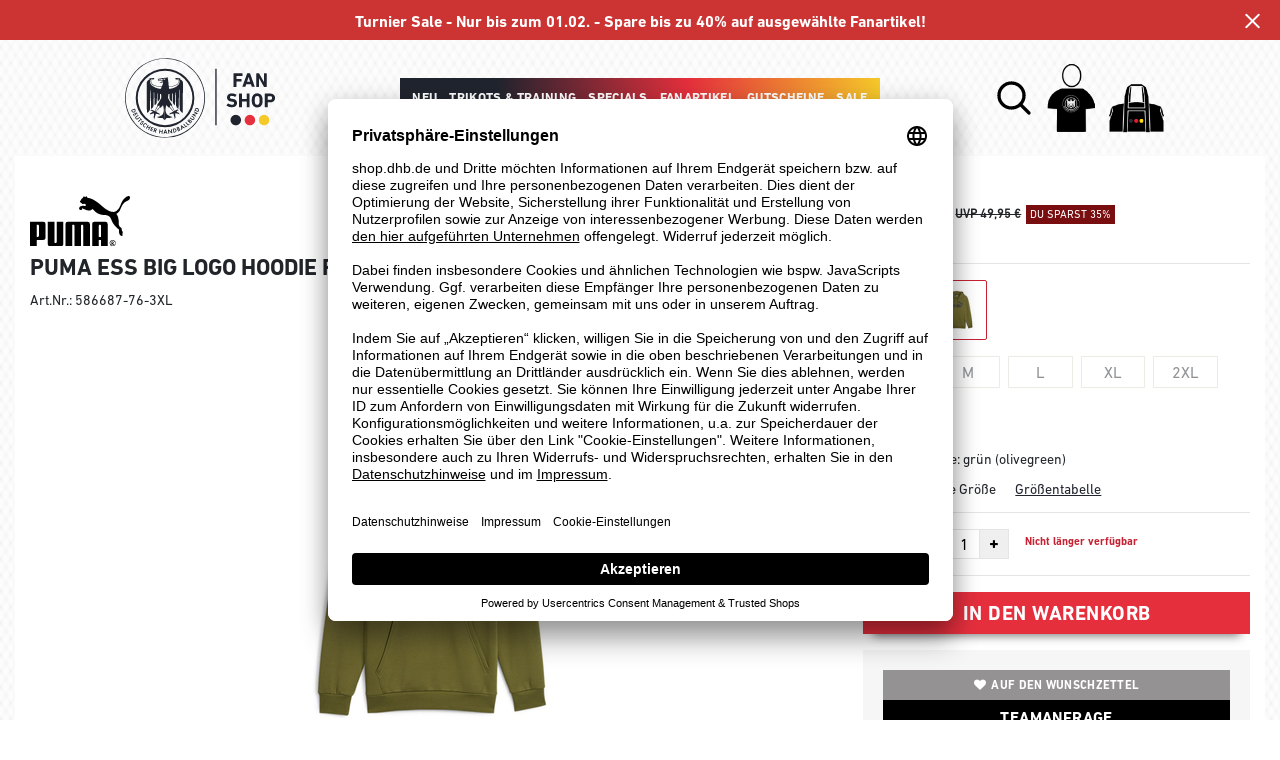

--- FILE ---
content_type: text/html; charset=UTF-8
request_url: https://shop.dhb.de/puma-ess-big-logo-hoodie-fl-s-unisex-2260559.html
body_size: 12235
content:
<!DOCTYPE html>
<html lang="de">
    <head>
        <meta charset="UTF-8" />

        <meta name="csrf-token" id="_meta_csrf-token" content="dFayrw4DMtF8gn85VOlTbEg06OYJjtzwxMTelvbz" />
        <meta name="viewport" content="width=device-width,initial-scale=1.0" />
        <title>ESS Big Logo Hoodie FL (s) Puma, grün - shop.dhb.de</title>
        <meta name="description" content="Puma ESS Big Logo Hoodie FL (s) in grün bei shop.dhb.de bestellen ✓Rechnungskauf ✓kostenlose Retoure ✓schnelle Lieferung">
                        <meta data-privacy-proxy-server="https://privacy-proxy-server.usercentrics.eu">
        <link rel="shortcut icon" href="https://shop.dhb.de/img/dhb/favicon/favicon.ico" type="image/x-icon" />
        <link rel="icon" href="https://shop.dhb.de/img/dhb/favicon/favicon.ico" type="image/x-icon" />
        <link rel="apple-touch-icon" href="https://shop.dhb.de/img/dhb/favicon/apple-touch-icon.png">

        <link href="https://shop.dhb.de/css/bootstrap/bootstrap.min.css" rel="stylesheet" type="text/css" />
        <link href="https://shop.dhb.de/css/font-awesome.min.css" rel="stylesheet" type="text/css" />

        <link href="https://shop.dhb.de/css/hint.css/hint.css" rel="stylesheet" type="text/css" />
        <link href="https://shop.dhb.de/css/app.css?build=57186" rel="stylesheet" type="text/css" />
        
        <!-- BEGIN Usercentrics related code -->
        <link rel="preconnect" href="//app.usercentrics.eu">
        <link rel="preconnect" href="//api.usercentrics.eu">
        <link rel="preload" href="//app.usercentrics.eu/browser-ui/latest/loader.js" as="script">
        <script id="usercentrics-cmp" data-settings-id="tgmnPLnAMT1JwB" data-language="de" src="https://app.usercentrics.eu/browser-ui/latest/loader.js" async></script>
        <!-- GOOGLE CONSENT MODE INTEGRATION -->
        <script type="text/javascript">
        window.dataLayer = window.dataLayer || [];function gtag() {dataLayer.push(arguments);}
        gtag("consent", "default", {ad_user_data: "denied",ad_personalization: "denied",ad_storage: "denied",analytics_storage: "denied",wait_for_update: 2000 });
        gtag("set", "ads_data_redaction", true);
        </script>
        <!-- Google Tag Manager -->
        <script>(function(w,d,s,l,i){w[l]=w[l]||[];w[l].push({'gtm.start':
        new Date().getTime(),event:'gtm.js'});var f=d.getElementsByTagName(s)[0],
        j=d.createElement(s),dl=l!='dataLayer'?'&l='+l:'';j.async=true;j.src=
        'https://www.googletagmanager.com/gtm.js?id='+i+dl;f.parentNode.insertBefore(j,f);
        })(window,document,'script','dataLayer','GTM-MPQ9Z7W');</script>
        <!-- End Google Tag Manager -->
        
        <script type="text/javascript">
            var AmazonConfig = {
                sellerId: '',
                clientId: '',
            };
            window['AmazonPaymentsReady'] = false;
            window.onAmazonLoginReady = () => {
                console.log('onAmazonLoginReady', JSON.stringify(AmazonConfig, null, 2));
                amazon.Login.setClientId(AmazonConfig.clientId);
                amazon.Login.setUseCookie(true);
            }
            window.onAmazonPaymentsReady = () => {
                console.log('onAmazonPaymentsReady');
                const event = new Event('amazon-payment-ready');
                window.dispatchEvent(event);
                window['AmazonPaymentsReady'] = true;
            }
        </script>


        <meta property="og:title" content="ESS Big Logo Hoodie FL (s) Puma, grün - shop.dhb.de">
<meta property="og:description" content="Puma ESS Big Logo Hoodie FL (s) in grün bei shop.dhb.de bestellen ✓Rechnungskauf ✓kostenlose Retoure ✓schnelle Lieferung">

  <meta property="og:type" content="product" />
  <meta property="og:image" content="//cdn.dhb.de/list/P586687-76.jpg" />
  <meta property="og:url" content="https://shop.dhb.de/puma-ess-big-logo-hoodie-fl-s-unisex-2260559.html" />
        
                    <link rel="canonical" href="https://shop.dhb.de/puma-ess-big-logo-hoodie-fl-s-herren-P586687.html" />
                


        
        <script type="text/javascript">
            var ZsInstant = {
                fbUrl: 'https://shop.dhb.de/img/placeholder.png',
                fbUrlSmall: 'https://shop.dhb.de/img/mini_placeholder.png',
                handleImgFallback: function(imgElmt, small) {
                    var url = small ? ZsInstant.fbUrlSmall : ZsInstant.fbUrl
                    if ( imgElmt.src.indexOf(url) === -1 )
                        imgElmt.src = url;
                },
                onZeyStoresReady: []
            };
        </script>
                            </head>
    <body data-url-format="BSD"   data-view="ProductDetails">
      <!-- Google Tag Manager (noscript) -->
      <noscript><iframe src="https://www.googletagmanager.com/ns.html?id=GTM-MPQ9Z7W"
      height="0" width="0" style="display:none;visibility:hidden"></iframe></noscript>
      <!-- End Google Tag Manager (noscript) -->
        <header data-ship-id="DHB" id="main-header">
<div id="actionbanner" style="background-color: #CC3333" data-id="turniersale">
        <div class="inner">
          <span id="actionbanner_close">
            <svg xmlns="http://www.w3.org/2000/svg" width="15" height="15" viewBox="0 0 15.56 15.56" fill="none" stroke="#fff" stroke-miterlimit="10" stroke-width="2px"><line class="cls-1" x1="0.71" y1="0.71" x2="14.85" y2="14.85"/><line class="cls-1" x1="0.71" y1="14.85" x2="14.85" y2="0.71"/></svg>
          </span>
            <a href="sale">Turnier Sale - Nur bis zum 01.02. - Spare bis zu 40% auf ausgewählte Fanartikel!</a>
        </div>
        </div>
      <div class="headline">
    <div class="d-flex justify-content-start justify-content-md-around align-items-center" id="mmenu-container">
              <div class="col d-sm-block d-md-block d-lg-none mobile">
                <div class="headmeta__mobiletoggle" data-toggleMobileNav >
                  <button class="cross btn btn-default" role="button" aria-label="Close Menue">
                    <svg xmlns="http://www.w3.org/2000/svg" width="20" height="20" viewBox="0 0 15.56 15.56" fill="none" stroke="#000" stroke-miterlimit="10" stroke-width="2px">
                    <line class="cls-1" x1="0.71" y1="0.71" x2="14.85" y2="14.85"></line>
                    <line class="cls-1" x1="0.71" y1="14.85" x2="14.85" y2="0.71"></line>
                    </svg>
                  </button>
                  <button class="burger btn btn-default" role="button" aria-label="Open Menue">
                    <svg xmlns="http://www.w3.org/2000/svg" width="30" height="30" viewBox="0 0 20 12"  fill="none" stroke="#000" stroke-miterlimit="10" stroke-width="2px">
                    <line class="cls-1" y1="11" x2="20" y2="11"/></line>
                    <line class="cls-1" y1="6" x2="20" y2="6"/></line>
                    <line class="cls-1" y1="1" x2="20" y2="1"/></line>
                    </svg>
                  </button>
                </div>
              </div>
              <div class="col d-flex justify-content-center">
              <a class="logo" href="https://shop.dhb.de" title="Zur Startseite"><img src="https://shop.dhb.de/img/dhb/logo.svg" alt="WPB Logo"/></a>
              </div>
              <div class="d-none d-lg-block desktop">
                <nav class="navbar main" role="navigation" aria-label="Navigation Desktop">
                    <div class="navmenu navmenu--desktop mx-auto">
                      <div class="menu-close">
                        <b class="display-inline-block">Menü</b>
                        <button type="button" class="close pull-right" ><span aria-hidden="true" data-toggleMobileNav >&times;</span></button>
                      </div>
                      <ul class="menu menu0"><li class="menu__item menu__item0"><div class="menu__title menu__title0 menu__title--noChildren"><a class="menu__link menu__link0" data-cat="neu" href="https://shop.dhb.de/neu">Neu</a></div></li><li class="menu__item menu__item0"><div class="menu__title menu__title0"><a class="menu__link menu__link0" data-cat="dhb-bekleidung" href="https://shop.dhb.de/dhb-bekleidung">Trikots & Training</a><i class="fa fa-angle-right menu__toggle" aria-hidden="true"></i></div><div class="drop_menu"><div class="d-flex justify-content-between"><div class="col"><ul class="menu menu1"><li class="menu__item menu__item1"><div class="menu__title menu__title1 menu__title--noChildren"><a class="menu__link menu__link1" data-cat="dhb-bekleidung/dhb-trikots" href="https://shop.dhb.de/dhb-bekleidung/dhb-trikots">Trikots</a></div></li><li class="menu__item menu__item1"><div class="menu__title menu__title1 menu__title--noChildren"><a class="menu__link menu__link1" data-cat="dhb-bekleidung/dhb-shorts" href="https://shop.dhb.de/dhb-bekleidung/dhb-shorts">Shorts</a></div></li><li class="menu__item menu__item1"><div class="menu__title menu__title1 menu__title--noChildren"><a class="menu__link menu__link1" data-cat="dhb-bekleidung/dhb-shirts" href="https://shop.dhb.de/dhb-bekleidung/dhb-shirts">T-Shirts, Polos</a></div></li><li class="menu__item menu__item1"><div class="menu__title menu__title1 menu__title--noChildren"><a class="menu__link menu__link1" data-cat="dhb-bekleidung/dhb-sweats-hoodie" href="https://shop.dhb.de/dhb-bekleidung/dhb-sweats-hoodie">Hoodies, Sweatshirts</a></div></li><li class="menu__item menu__item1"><div class="menu__title menu__title1 menu__title--noChildren"><a class="menu__link menu__link1" data-cat="dhb-bekleidung/dhb-jacken" href="https://shop.dhb.de/dhb-bekleidung/dhb-jacken">Jacken</a></div></li></ul></div><div class="col"><ul class="menu menu1"><li class="menu__item menu__item1"><div class="menu__title menu__title1 menu__title--noChildren"><a class="menu__link menu__link1" data-cat="bälle/handbälle" href="https://shop.dhb.de/b%C3%A4lle/handb%C3%A4lle">Handbälle</a></div></li><li class="menu__item menu__item1"><div class="menu__title menu__title1"><a class="menu__link menu__link1" data-cat="bekleidung" href="https://shop.dhb.de/bekleidung">Sportbekleidung</a><i class="fa fa-angle-right menu__toggle" aria-hidden="true"></i></div><ul class="menu menu2"><li class="menu__item menu__item2"><div class="menu__title menu__title2 menu__title--noChildren"><a class="menu__link menu__link2" data-cat="bekleidung/trikots" href="https://shop.dhb.de/bekleidung/trikots">Trikots</a></div></li><li class="menu__item menu__item2"><div class="menu__title menu__title2 menu__title--noChildren"><a class="menu__link menu__link2" data-cat="bekleidung/shirts" href="https://shop.dhb.de/bekleidung/shirts">T-Shirts, Polos</a></div></li><li class="menu__item menu__item2"><div class="menu__title menu__title2 menu__title--noChildren"><a class="menu__link menu__link2" data-cat="bekleidung/sweats-hoodie" href="https://shop.dhb.de/bekleidung/sweats-hoodie">Hoodies, Sweatshirts</a></div></li><li class="menu__item menu__item2"><div class="menu__title menu__title2 menu__title--noChildren"><a class="menu__link menu__link2" data-cat="bekleidung/sportunterwäsche" href="https://shop.dhb.de/bekleidung/sportunterw%C3%A4sche">Funktionskleidung</a></div></li><li class="menu__item menu__item2"><div class="menu__title menu__title2 menu__title--noChildren"><a class="menu__link menu__link2" data-cat="bekleidung/tank-tops" href="https://shop.dhb.de/bekleidung/tank-tops">Tank-Tops</a></div></li><li class="menu__item menu__item2"><div class="menu__title menu__title2 menu__title--noChildren"><a class="menu__link menu__link2" data-cat="bekleidung/jacken" href="https://shop.dhb.de/bekleidung/jacken">Jacken</a></div></li><li class="menu__item menu__item2"><div class="menu__title menu__title2 menu__title--noChildren"><a class="menu__link menu__link2" data-cat="bekleidung/anzüge" href="https://shop.dhb.de/bekleidung/anz%C3%BCge">Trainingsanzüge</a></div></li><li class="menu__item menu__item2"><div class="menu__title menu__title2 menu__title--noChildren"><a class="menu__link menu__link2" data-cat="bekleidung/shorts" href="https://shop.dhb.de/bekleidung/shorts">Shorts</a></div></li><li class="menu__item menu__item2"><div class="menu__title menu__title2 menu__title--noChildren"><a class="menu__link menu__link2" data-cat="bekleidung/hosen" href="https://shop.dhb.de/bekleidung/hosen">Hosen</a></div></li><li class="menu__item menu__item2"><div class="menu__title menu__title2 menu__title--noChildren"><a class="menu__link menu__link2" data-cat="bekleidung/leggings" href="https://shop.dhb.de/bekleidung/leggings">Leggins, Tights</a></div></li><li class="menu__item menu__item2"><div class="menu__title menu__title2 menu__title--noChildren"><a class="menu__link menu__link2" data-cat="bekleidung/fitness" href="https://shop.dhb.de/bekleidung/fitness">Fitness</a></div></li><li class="menu__item menu__item2"><div class="menu__title menu__title2 menu__title--noChildren"><a class="menu__link menu__link2" data-cat="bekleidung/socken" href="https://shop.dhb.de/bekleidung/socken">Socken</a></div></li><li class="menu__item menu__item2"><div class="menu__title menu__title2 menu__title--noChildren"><a class="menu__link menu__link2" data-cat="bekleidung/accessoires" href="https://shop.dhb.de/bekleidung/accessoires">Accessoires</a></div></li></ul></li></ul></div><div class="col"><ul class="menu menu1"><li class="menu__item menu__item1"><div class="menu__title menu__title1"><span class="menu__link menu__link1">Schuhe</span><i class="fa fa-angle-right menu__toggle" aria-hidden="true"></i></div><ul class="menu menu2"><li class="menu__item menu__item2"><div class="menu__title menu__title2 menu__title--noChildren"><a class="menu__link menu__link2" data-cat="schuhe/handballschuhe" href="https://shop.dhb.de/schuhe/handballschuhe">Handballschuhe</a></div></li></ul></li><li class="menu__item menu__item1"><div class="menu__title menu__title1"><span class="menu__link menu__link1">Taschen</span><i class="fa fa-angle-right menu__toggle" aria-hidden="true"></i></div><ul class="menu menu2"><li class="menu__item menu__item2"><div class="menu__title menu__title2 menu__title--noChildren"><a class="menu__link menu__link2" data-cat="taschen/sporttaschen" href="https://shop.dhb.de/taschen/sporttaschen">Sporttaschen</a></div></li><li class="menu__item menu__item2"><div class="menu__title menu__title2 menu__title--noChildren"><a class="menu__link menu__link2" data-cat="taschen/rucksäcke" href="https://shop.dhb.de/taschen/rucks%C3%A4cke">Rucksäcke</a></div></li><li class="menu__item menu__item2"><div class="menu__title menu__title2 menu__title--noChildren"><a class="menu__link menu__link2" data-cat="taschen/trolleys" href="https://shop.dhb.de/taschen/trolleys">Trolleys</a></div></li></ul></li></ul></div></div><!--{{--trikots & training--}}--></div></li><li class="menu__item menu__item0"><div class="menu__title menu__title0"><a class="menu__link menu__link0" data-cat="specials" href="https://shop.dhb.de/specials">Specials</a><i class="fa fa-angle-right menu__toggle" aria-hidden="true"></i></div><div class="drop_menu"><div class="d-flex justify-content-between"><div class="col"><ul class="menu menu1"><li class="menu__item menu__item1"><div class="menu__title menu__title1 menu__title--noChildren"><a class="menu__link menu__link1" data-cat="specials/archive" href="https://shop.dhb.de/specials/archive">Archive</a></div></li><li class="menu__item menu__item1"><div class="menu__title menu__title1 menu__title--noChildren"><a class="menu__link menu__link1" data-cat="specials/playershirts" href="https://shop.dhb.de/specials/playershirts">Playershirts</a></div></li><li class="menu__item menu__item1"><div class="menu__title menu__title1 menu__title--noChildren"><a class="menu__link menu__link1" data-cat="specials/puma-faster-handball" href="https://shop.dhb.de/specials/puma-faster-handball">Faster Handball</a></div></li><li class="menu__item menu__item1"><div class="menu__title menu__title1 menu__title--noChildren"><a class="menu__link menu__link1" data-cat="specials/handball-germany" href="https://shop.dhb.de/specials/handball-germany">Germany Handball</a></div></li><li class="menu__item menu__item1"><div class="menu__title menu__title1 menu__title--noChildren"><a class="menu__link menu__link1" data-cat="specials/xmas" href="https://shop.dhb.de/specials/xmas">XMAS</a></div></li></ul></div></div><!--{{--specials--}}--></div></li><li class="menu__item menu__item0"><div class="menu__title menu__title0"><a class="menu__link menu__link0" data-cat="dhb-fankollektion" href="https://shop.dhb.de/dhb-fankollektion">Fanartikel</a><i class="fa fa-angle-right menu__toggle" aria-hidden="true"></i></div><div class="drop_menu"><div class="d-flex justify-content-between"><div class="col"><ul class="menu menu1"><li class="menu__item menu__item1"><div class="menu__title menu__title1 menu__title--noChildren"><a class="menu__link menu__link1" data-cat="dhb-fankollektion/shirts" href="https://shop.dhb.de/dhb-fankollektion/shirts">T-Shirts, Polos</a></div></li><li class="menu__item menu__item1"><div class="menu__title menu__title1 menu__title--noChildren"><a class="menu__link menu__link1" data-cat="dhb-fankollektion/sweats-hoodie" href="https://shop.dhb.de/dhb-fankollektion/sweats-hoodie">Hoodies, Sweatshirts</a></div></li><li class="menu__item menu__item1"><div class="menu__title menu__title1 menu__title--noChildren"><a class="menu__link menu__link1" data-cat="dhb-fankollektion/dhb-fanschals" href="https://shop.dhb.de/dhb-fankollektion/dhb-fanschals">Fanschals</a></div></li><li class="menu__item menu__item1"><div class="menu__title menu__title1 menu__title--noChildren"><a class="menu__link menu__link1" data-cat="dhb-fankollektion/dhb-fancaps" href="https://shop.dhb.de/dhb-fankollektion/dhb-fancaps">Caps</a></div></li><li class="menu__item menu__item1"><div class="menu__title menu__title1 menu__title--noChildren"><a class="menu__link menu__link1" data-cat="dhb-fankollektion/dhb-fanmützen" href="https://shop.dhb.de/dhb-fankollektion/dhb-fanm%C3%BCtzen">Mützen</a></div></li><li class="menu__item menu__item1"><div class="menu__title menu__title1 menu__title--noChildren"><a class="menu__link menu__link1" data-cat="dhb-fankollektion/dhb-fantassen" href="https://shop.dhb.de/dhb-fankollektion/dhb-fantassen">Gläser, Tassen</a></div></li><li class="menu__item menu__item1"><div class="menu__title menu__title1 menu__title--noChildren"><a class="menu__link menu__link1" data-cat="dhb-fankollektion/dhb-fanpins" href="https://shop.dhb.de/dhb-fankollektion/dhb-fanpins">Pins</a></div></li><li class="menu__item menu__item1"><div class="menu__title menu__title1 menu__title--noChildren"><a class="menu__link menu__link1" data-cat="dhb-fankollektion/dhb-aufkleber" href="https://shop.dhb.de/dhb-fankollektion/dhb-aufkleber">Aufkleber</a></div></li><li class="menu__item menu__item1"><div class="menu__title menu__title1 menu__title--noChildren"><a class="menu__link menu__link1" data-cat="dhb-fankollektion/accessoires" href="https://shop.dhb.de/dhb-fankollektion/accessoires">Dies & Das</a></div></li></ul></div></div><!--{{--fanartikel--}}--></div></li><li class="menu__item menu__item0"><div class="menu__title menu__title0 menu__title--noChildren"><a class="menu__link menu__link0" data-cat="dhb-fankollektion/dhb-gutscheine" href="https://shop.dhb.de/dhb-fankollektion/dhb-gutscheine">Gutscheine</a></div></li><li class="menu__item menu__item0"><div class="menu__title menu__title0 menu__title--noChildren"><a class="menu__link menu__link0" data-cat="sale" href="https://shop.dhb.de/sale">Sale</a></div></li></ul>
                    </div>
                </nav>
              </div>
              <div class="col d-flex align-items-center justify-content-end justify-content-lg-center user-dash">
              <button class="gbl_search_open btn btn-default" type="submit" role="button" aria-label="Suche">
                  <svg xmlns="http://www.w3.org/2000/svg" width="40" height="40" viewBox="0 0 24 24" fill="none" stroke="#000" stroke-width="2" stroke-linecap="round" stroke-linejoin="round"><circle cx="10.5" cy="10.5" r="7.5"></circle><line x1="21" y1="21" x2="15.8" y2="15.8"></line></svg>
              </button>
                  <div class="user" data-jshover data-jshover-click>
                    <div class="shop-icons" data-jshover-leave="" data-jshover-click></div>
                                                                <div class="loginpop hovup " data-jshover-leave data-jshover-click>
                          <span class="list__head">  Anmelden</span>
                          <form method="POST" action="https://shop.dhb.de/login" accept-charset="UTF-8"><input name="_token" type="hidden" value="dFayrw4DMtF8gn85VOlTbEg06OYJjtzwxMTelvbz"><div class="form-group "><label for="email" class="control-label">E-Mail-Adresse</label><input class="form-control" name="email" type="text" value="" id="email"></div><div class="form-group "><label for="password" class="control-label">Passwort</label><input class="form-control" name="password" type="password" value="" id="password"></div><a class="btn-link" href="https://shop.dhb.de/resetpwd">Passwort vergessen?</a><button  class="btn-block btn btn-primary" type="submit"><i class="fa fa-sign-in " ></i> Anmelden</button></form>
                        <a class="info" href="https://shop.dhb.de/account">Noch kein Kunde? Bitte hier entlang!</a>
                      </div>
                                      </div> <div class="cart-content">
                  <div data-ajaxid="cartpreview" class="cart display-inline-block" data-jshover data-jshover-click> <div class="text-left">
<div class="shop-icons hovup__click" data-jshover-leave="" data-jshover-click></div>
  </div>
</div>
                  </div>
              </div>
            </div>
      <div class="gblsearch-container" id="gblscon">
                      <div class="container" data-gblsearch>
              <div class="gblsearch headmeta__search d-flex">
                <button class="gbl_search_button btn btn-default" type="submit" role="button" aria-label="Suche starten">>
                    <svg xmlns="http://www.w3.org/2000/svg" width="30" height="30" viewBox="0 0 24 24" fill="none" stroke="#000" stroke-width="2" stroke-linecap="round" stroke-linejoin="round"><circle cx="10.5" cy="10.5" r="7.5"></circle><line x1="21" y1="21" x2="15.8" y2="15.8"></line></svg>
                </button>
                <input class="gbl_search_box form-control" id="search-input" placeholder="Wonach suchst Du?" name="query" role="search" aria-label="Suchbegriff eingeben"/>
                <button class="gbl_search_close btn btn-default" role="button" aria-label="Suche schließen">
                  <svg xmlns="http://www.w3.org/2000/svg" width="20" height="20" viewBox="0 0 15.56 15.56" fill="none" stroke="#000" stroke-miterlimit="10" stroke-width="2px"><line class="cls-1" x1="0.71" y1="0.71" x2="14.85" y2="14.85"/><line class="cls-1" x1="0.71" y1="14.85" x2="14.85" y2="0.71"/></svg>
                </button>
              </div>
                <div style="position: relative">
                  <div class="gblsearch__result">
                  </div>
                </div>
            </div>
                </div>
  </div>
<div class="container">

</div>
</header>
 <nav class="navbar" id="mobile-navigation" role="navigation" aria-label="Navigation Mobile">
    <div class="navmenu navmenu--mobile" data-navmenu>
      <ul class="menu menu0"><li class="menu__item menu__item0"><div class="menu__title menu__title0 menu__title--noChildren"><a class="menu__link menu__link0" data-cat="damen" href="/damen">Frauen</a></div></li><li class="menu__item menu__item0"><div class="menu__title menu__title0 menu__title--noChildren"><a class="menu__link menu__link0" data-cat="herren" href="/herren">Männer</a></div></li><li class="menu__item menu__item0"><div class="menu__title menu__title0 menu__title--noChildren"><a class="menu__link menu__link0" data-cat="kinder" href="/kinder">Kids</a></div></li><li class="menu__item menu__item0"><div class="menu__title menu__title0 menu__title--noChildren"><a class="menu__link menu__link0" data-cat="neu" href="https://shop.dhb.de/neu">Neu</a></div></li><li class="menu__item menu__item0"><div class="menu__title menu__title0"><a class="menu__link menu__link0" data-cat="dhb-bekleidung" href="https://shop.dhb.de/dhb-bekleidung">Trikots & Training</a><i class="fa fa-angle-right menu__toggle" aria-hidden="true"></i></div><ul class="menu menu1">
             <li class="head">
                <div class="title">Trikots & Training</div>
             </li>
           <li class="back__item menu__item menu__item1"><div class="menu__title1"><a class=" menu__link1 href="#">Back</a></div></li><li class="menu__item menu__item1"><div class="menu__title menu__title1 menu__title--noChildren"><a class="menu__link menu__link1" data-cat="dhb-bekleidung/dhb-trikots" href="https://shop.dhb.de/dhb-bekleidung/dhb-trikots">Trikots</a></div></li><li class="menu__item menu__item1"><div class="menu__title menu__title1 menu__title--noChildren"><a class="menu__link menu__link1" data-cat="dhb-bekleidung/dhb-shorts" href="https://shop.dhb.de/dhb-bekleidung/dhb-shorts">Shorts</a></div></li><li class="menu__item menu__item1"><div class="menu__title menu__title1 menu__title--noChildren"><a class="menu__link menu__link1" data-cat="dhb-bekleidung/dhb-shirts" href="https://shop.dhb.de/dhb-bekleidung/dhb-shirts">T-Shirts, Polos</a></div></li><li class="menu__item menu__item1"><div class="menu__title menu__title1 menu__title--noChildren"><a class="menu__link menu__link1" data-cat="dhb-bekleidung/dhb-sweats-hoodie" href="https://shop.dhb.de/dhb-bekleidung/dhb-sweats-hoodie">Hoodies, Sweatshirts</a></div></li><li class="menu__item menu__item1"><div class="menu__title menu__title1 menu__title--noChildren"><a class="menu__link menu__link1" data-cat="dhb-bekleidung/dhb-jacken" href="https://shop.dhb.de/dhb-bekleidung/dhb-jacken">Jacken</a></div></li><li class="menu__item menu__item1"><div class="menu__title menu__title1 menu__title--noChildren"><a class="menu__link menu__link1" data-cat="bälle/handbälle" href="https://shop.dhb.de/b%C3%A4lle/handb%C3%A4lle">Handbälle</a></div></li><li class="menu__item menu__item1"><div class="menu__title menu__title1"><a class="menu__link menu__link1" data-cat="bekleidung" href="https://shop.dhb.de/bekleidung">Sportbekleidung</a><i class="fa fa-angle-right menu__toggle" aria-hidden="true"></i></div><ul class="menu menu2">
             <li class="head">
                <div class="title">Sportbekleidung</div>
             </li>
           <li class="back__item menu__item menu__item2"><div class="menu__title2"><a class=" menu__link2 href="#">Back</a></div></li><li class="menu__item menu__item2"><div class="menu__title menu__title2 menu__title--noChildren"><a class="menu__link menu__link2" data-cat="bekleidung/trikots" href="https://shop.dhb.de/bekleidung/trikots">Trikots</a></div></li><li class="menu__item menu__item2"><div class="menu__title menu__title2 menu__title--noChildren"><a class="menu__link menu__link2" data-cat="bekleidung/shirts" href="https://shop.dhb.de/bekleidung/shirts">T-Shirts, Polos</a></div></li><li class="menu__item menu__item2"><div class="menu__title menu__title2 menu__title--noChildren"><a class="menu__link menu__link2" data-cat="bekleidung/sweats-hoodie" href="https://shop.dhb.de/bekleidung/sweats-hoodie">Hoodies, Sweatshirts</a></div></li><li class="menu__item menu__item2"><div class="menu__title menu__title2 menu__title--noChildren"><a class="menu__link menu__link2" data-cat="bekleidung/sportunterwäsche" href="https://shop.dhb.de/bekleidung/sportunterw%C3%A4sche">Funktionskleidung</a></div></li><li class="menu__item menu__item2"><div class="menu__title menu__title2 menu__title--noChildren"><a class="menu__link menu__link2" data-cat="bekleidung/tank-tops" href="https://shop.dhb.de/bekleidung/tank-tops">Tank-Tops</a></div></li><li class="menu__item menu__item2"><div class="menu__title menu__title2 menu__title--noChildren"><a class="menu__link menu__link2" data-cat="bekleidung/jacken" href="https://shop.dhb.de/bekleidung/jacken">Jacken</a></div></li><li class="menu__item menu__item2"><div class="menu__title menu__title2 menu__title--noChildren"><a class="menu__link menu__link2" data-cat="bekleidung/anzüge" href="https://shop.dhb.de/bekleidung/anz%C3%BCge">Trainingsanzüge</a></div></li><li class="menu__item menu__item2"><div class="menu__title menu__title2 menu__title--noChildren"><a class="menu__link menu__link2" data-cat="bekleidung/shorts" href="https://shop.dhb.de/bekleidung/shorts">Shorts</a></div></li><li class="menu__item menu__item2"><div class="menu__title menu__title2 menu__title--noChildren"><a class="menu__link menu__link2" data-cat="bekleidung/hosen" href="https://shop.dhb.de/bekleidung/hosen">Hosen</a></div></li><li class="menu__item menu__item2"><div class="menu__title menu__title2 menu__title--noChildren"><a class="menu__link menu__link2" data-cat="bekleidung/leggings" href="https://shop.dhb.de/bekleidung/leggings">Leggins, Tights</a></div></li><li class="menu__item menu__item2"><div class="menu__title menu__title2 menu__title--noChildren"><a class="menu__link menu__link2" data-cat="bekleidung/fitness" href="https://shop.dhb.de/bekleidung/fitness">Fitness</a></div></li><li class="menu__item menu__item2"><div class="menu__title menu__title2 menu__title--noChildren"><a class="menu__link menu__link2" data-cat="bekleidung/socken" href="https://shop.dhb.de/bekleidung/socken">Socken</a></div></li><li class="menu__item menu__item2"><div class="menu__title menu__title2 menu__title--noChildren"><a class="menu__link menu__link2" data-cat="bekleidung/accessoires" href="https://shop.dhb.de/bekleidung/accessoires">Accessoires</a></div></li></ul></li><li class="menu__item menu__item1"><div class="menu__title menu__title1"><span class="menu__link menu__link1">Schuhe</span><i class="fa fa-angle-right menu__toggle" aria-hidden="true"></i></div><ul class="menu menu2">
             <li class="head">
                <div class="title">Schuhe</div>
             </li>
           <li class="back__item menu__item menu__item2"><div class="menu__title2"><a class=" menu__link2 href="#">Back</a></div></li><li class="menu__item menu__item2"><div class="menu__title menu__title2 menu__title--noChildren"><a class="menu__link menu__link2" data-cat="schuhe/handballschuhe" href="https://shop.dhb.de/schuhe/handballschuhe">Handballschuhe</a></div></li></ul></li><li class="menu__item menu__item1"><div class="menu__title menu__title1"><span class="menu__link menu__link1">Taschen</span><i class="fa fa-angle-right menu__toggle" aria-hidden="true"></i></div><ul class="menu menu2">
             <li class="head">
                <div class="title">Taschen</div>
             </li>
           <li class="back__item menu__item menu__item2"><div class="menu__title2"><a class=" menu__link2 href="#">Back</a></div></li><li class="menu__item menu__item2"><div class="menu__title menu__title2 menu__title--noChildren"><a class="menu__link menu__link2" data-cat="taschen/sporttaschen" href="https://shop.dhb.de/taschen/sporttaschen">Sporttaschen</a></div></li><li class="menu__item menu__item2"><div class="menu__title menu__title2 menu__title--noChildren"><a class="menu__link menu__link2" data-cat="taschen/rucksäcke" href="https://shop.dhb.de/taschen/rucks%C3%A4cke">Rucksäcke</a></div></li><li class="menu__item menu__item2"><div class="menu__title menu__title2 menu__title--noChildren"><a class="menu__link menu__link2" data-cat="taschen/trolleys" href="https://shop.dhb.de/taschen/trolleys">Trolleys</a></div></li></ul></li></ul></li><li class="menu__item menu__item0"><div class="menu__title menu__title0"><a class="menu__link menu__link0" data-cat="specials" href="https://shop.dhb.de/specials">Specials</a><i class="fa fa-angle-right menu__toggle" aria-hidden="true"></i></div><ul class="menu menu1">
             <li class="head">
                <div class="title">Specials</div>
             </li>
           <li class="back__item menu__item menu__item1"><div class="menu__title1"><a class=" menu__link1 href="#">Back</a></div></li><li class="menu__item menu__item1"><div class="menu__title menu__title1 menu__title--noChildren"><a class="menu__link menu__link1" data-cat="specials/archive" href="https://shop.dhb.de/specials/archive">Archive</a></div></li><li class="menu__item menu__item1"><div class="menu__title menu__title1 menu__title--noChildren"><a class="menu__link menu__link1" data-cat="specials/playershirts" href="https://shop.dhb.de/specials/playershirts">Playershirts</a></div></li><li class="menu__item menu__item1"><div class="menu__title menu__title1 menu__title--noChildren"><a class="menu__link menu__link1" data-cat="specials/puma-faster-handball" href="https://shop.dhb.de/specials/puma-faster-handball">Faster Handball</a></div></li><li class="menu__item menu__item1"><div class="menu__title menu__title1 menu__title--noChildren"><a class="menu__link menu__link1" data-cat="specials/handball-germany" href="https://shop.dhb.de/specials/handball-germany">Germany Handball</a></div></li><li class="menu__item menu__item1"><div class="menu__title menu__title1 menu__title--noChildren"><a class="menu__link menu__link1" data-cat="specials/xmas" href="https://shop.dhb.de/specials/xmas">XMAS</a></div></li></ul></li><li class="menu__item menu__item0"><div class="menu__title menu__title0"><a class="menu__link menu__link0" data-cat="dhb-fankollektion" href="https://shop.dhb.de/dhb-fankollektion">Fanartikel</a><i class="fa fa-angle-right menu__toggle" aria-hidden="true"></i></div><ul class="menu menu1">
             <li class="head">
                <div class="title">Fanartikel</div>
             </li>
           <li class="back__item menu__item menu__item1"><div class="menu__title1"><a class=" menu__link1 href="#">Back</a></div></li><li class="menu__item menu__item1"><div class="menu__title menu__title1 menu__title--noChildren"><a class="menu__link menu__link1" data-cat="dhb-fankollektion/shirts" href="https://shop.dhb.de/dhb-fankollektion/shirts">T-Shirts, Polos</a></div></li><li class="menu__item menu__item1"><div class="menu__title menu__title1 menu__title--noChildren"><a class="menu__link menu__link1" data-cat="dhb-fankollektion/sweats-hoodie" href="https://shop.dhb.de/dhb-fankollektion/sweats-hoodie">Hoodies, Sweatshirts</a></div></li><li class="menu__item menu__item1"><div class="menu__title menu__title1 menu__title--noChildren"><a class="menu__link menu__link1" data-cat="dhb-fankollektion/dhb-fanschals" href="https://shop.dhb.de/dhb-fankollektion/dhb-fanschals">Fanschals</a></div></li><li class="menu__item menu__item1"><div class="menu__title menu__title1 menu__title--noChildren"><a class="menu__link menu__link1" data-cat="dhb-fankollektion/dhb-fancaps" href="https://shop.dhb.de/dhb-fankollektion/dhb-fancaps">Caps</a></div></li><li class="menu__item menu__item1"><div class="menu__title menu__title1 menu__title--noChildren"><a class="menu__link menu__link1" data-cat="dhb-fankollektion/dhb-fanmützen" href="https://shop.dhb.de/dhb-fankollektion/dhb-fanm%C3%BCtzen">Mützen</a></div></li><li class="menu__item menu__item1"><div class="menu__title menu__title1 menu__title--noChildren"><a class="menu__link menu__link1" data-cat="dhb-fankollektion/dhb-fantassen" href="https://shop.dhb.de/dhb-fankollektion/dhb-fantassen">Gläser, Tassen</a></div></li><li class="menu__item menu__item1"><div class="menu__title menu__title1 menu__title--noChildren"><a class="menu__link menu__link1" data-cat="dhb-fankollektion/dhb-fanpins" href="https://shop.dhb.de/dhb-fankollektion/dhb-fanpins">Pins</a></div></li><li class="menu__item menu__item1"><div class="menu__title menu__title1 menu__title--noChildren"><a class="menu__link menu__link1" data-cat="dhb-fankollektion/dhb-aufkleber" href="https://shop.dhb.de/dhb-fankollektion/dhb-aufkleber">Aufkleber</a></div></li><li class="menu__item menu__item1"><div class="menu__title menu__title1 menu__title--noChildren"><a class="menu__link menu__link1" data-cat="dhb-fankollektion/accessoires" href="https://shop.dhb.de/dhb-fankollektion/accessoires">Dies & Das</a></div></li></ul></li><li class="menu__item menu__item0"><div class="menu__title menu__title0 menu__title--noChildren"><a class="menu__link menu__link0" data-cat="dhb-fankollektion/dhb-gutscheine" href="https://shop.dhb.de/dhb-fankollektion/dhb-gutscheine">Gutscheine</a></div></li><li class="menu__item menu__item0"><div class="menu__title menu__title0 menu__title--noChildren"><a class="menu__link menu__link0" data-cat="sale" href="https://shop.dhb.de/sale">Sale</a></div></li></ul>
    </div>
  </nav>
                <main class="main-content has--loadingBlend">
            <div data-loading-indicator class="loadingBlend"><i class="fa fa-circle-o-notch fa-spin fa-2x loadingIndicator " ></i></div>
                  <article itemscope itemtype="http://schema.org/Product">
    <div class="product-data hero" data-details-masternum="P586687">
    <div class="container">
<div class="row white">
<div class="col-md-12 col-lg-8">
<div class="product-head">
              <img itemprop="logo" src="https://shop.dhb.de/img/brands/puma_black.svg" alt="Puma" class="logo"/>
          <span itemprop="brand" style="display:none;">Puma</span>
          <h1 itemprop="name">Puma ESS Big Logo Hoodie FL (s)</h1>
            <span itemprop="productID">Art.Nr.: 586687-76-3XL</span>
    </div>
<!-- IMAGE SLIDER -->
<div class="prodpreview embedded">
  <div class="prodimg">
   <div class="close lightbox__close"><i class="fa fa-times" aria-hidden="true"></i></div>
    <div data-slideshowcase="productdetails" class="prodimg__case" data-lightbox-preview><img src="//cdn.dhb.de/full/P586687-76.jpg" loading="lazy" onerror="ZsInstant.handleImgFallback(this, 0)" alt=""  itemprop="image" class="prodimg__fullcenter" loading="lazy"/></div>
  </div>

  <div class="prodmedia">
    <div class="slideshow" data-count="2" data-slideshow="productdetails" data-viscount="5" data-selectmode >
        <div class="slideshow__case">
        <div class="slideshow__items"><div class="slideshow__item slideshow__item--active"  data-action="0" data-fullsrc="//cdn.dhb.de/full/P586687-76.jpg" data-lightboxsrc="//cdn.dhb.de/lightbox/P586687-76.jpg"><img src="//cdn.dhb.de/64x64/P586687-76.jpg" loading="lazy" onerror="ZsInstant.handleImgFallback(this, 0)" alt=""  loading="lazy"/></div><div class="slideshow__item "  data-action="1" data-fullsrc="//cdn.dhb.de/full/P586687-76_01.jpg" data-lightboxsrc="//cdn.dhb.de/lightbox/P586687-76_01.jpg"><img src="//cdn.dhb.de/64x64/P586687-76_01.jpg" loading="lazy" onerror="ZsInstant.handleImgFallback(this, 0)" alt=""  loading="lazy"/></div></div></div><div data-action="desc" class="slideshow__left"><i class="fa fa-angle-left " ></i></div><div data-action="inc" class="slideshow__right"><i class="fa fa-angle-right " ></i></div></div>
  </div>
</div>
</div>
<!-- PRODUKT CORE  -->
<div class="col-md-12 col-lg-4">
  <div class="layer clean">
      <div itemprop="offers" itemscope itemtype="http://schema.org/Offer">
        <div class="price d-flex flex-wrap align-items-center justify-content-left"><span class="price--actual"><span itemprop="price" content="32.4675">32,47</span>&nbsp;<span itemprop="priceCurrency" content="EUR">€</span></span> <span class="spacer">|</span><span class="price--rrp">UVP 49,95 €</span><span class="price__rebate">Du sparst 35%</span></div><div class="price__info">inkl. 19 % MwSt. </div>
      </div>
    </div>
  <hr>
  <ul class="prodcolors">
          <li
        data-updatevariantid="2260553"
        data-hint="mineralgray"
        class="prodcolors__item  hint hint--top"
      ><a href="https://shop.dhb.de/puma-ess-big-logo-hoodie-fl-s-herren-2260553.html"><img src="//cdn.dhb.de/64x64/P586687-69.jpg" loading="lazy" onerror="ZsInstant.handleImgFallback(this, 1)" alt="ESS Big Logo Hoodie FL (s) mineralgray" /></a></li>
          <li
        data-updatevariantid="2260559"
        data-hint="olivegreen"
        class="prodcolors__item prodcolors__item--active hint hint--top"
      ><a href="https://shop.dhb.de/puma-ess-big-logo-hoodie-fl-s-herren-2260559.html"><img src="//cdn.dhb.de/64x64/P586687-76.jpg" loading="lazy" onerror="ZsInstant.handleImgFallback(this, 1)" alt="ESS Big Logo Hoodie FL (s) olivegreen" /></a></li>
      </ul>
  <ul class="prodsizes" data-productsizes>
          <li
                  class="prodsizes__item prodsizes__item--notavail"
              >S</li>
          <li
                  class="prodsizes__item prodsizes__item--notavail"
              >M</li>
          <li
                  class="prodsizes__item prodsizes__item--notavail"
              >L</li>
          <li
                  class="prodsizes__item prodsizes__item--notavail"
              >XL</li>
          <li
                  class="prodsizes__item prodsizes__item--notavail"
              >2XL</li>
          <li
                  class="prodsizes__item prodsizes__item--notavail"
              >3XL</li>
      </ul>
    <h2 class="prodtl__h3 prodtl__color">
      <span class="color" itemprop="color">Gewählte Farbe: grün  (olivegreen) </span>
    </h2>
    <h2 class="prodtl__h3 prodtl__sizes">
    <span class="prodtl__nosize">Bitte wähle eine Größe</span>
    <span class="protdl__selsize"> Gewählte Größe: <span class="protdl__selsizevalue"></span></span>
    <a href="#" class="sizetable" data-sizetable="2260559">Größentabelle</a>

  </h2>
  <hr>
  <h2 class="prodtl__h3 selectquantity d-flex row align-items-center justify-content-start">
  <div class=""> Menge</div>

<div class="selectquantity-btn">
<div class="d-flex justify-content-center">
        <button data-modamount="-" class="btn btn-items btn-items-decrease" aria-label="Anzahl verkleinern"><i class="fa fa-minus "></i></button>
        <input type="text" value="1" data-cart="quantity"  class="form-control text-center border-0 border-md input-items" aria-label="Anzahl">
        <button data-modamount="+" class="btn btn-items btn-items-increase" aria-label="Anzahl erhöhen"><i class="fa fa-plus "></i></button>
</div>
</div>

      <div class="prodavail--green" data-ajaxid="productavailability">
                  <div class="mb-sm prodavail prodavail--red">Nicht länger verfügbar</div>            </div>
  </h2>

    <hr>
<div class="addtocart-button">
  <button type="submit" data-action="addtocart" class="btn btn-primary btn-block addtocart">In den Warenkorb</button>
</div>
<div class="layer grey tools rem">
  <div class="d-md-flex justify-content-between align-items-center align-items-stretch">
      <button type="submit" class="btn btn-default btn-block grey small " data-hint="Dafür musst du eingeloggt sein"><i class="fa fa-heart "></i>Auf den Wunschzettel</button>
  </div>
<a href="/teamrequest" title="ZUR TEAMANFRAGE" class="btn btn-default btn-block black mt">TEAMANFRAGE</a>
</div>


</div>
</div>
</div>
    </div>
    <div class="hero">
    <div class="container white details">
    <hr>
<h2 class="up">Produktdetails </h2>
<hr>
<div class="row no-gutter">
  <div class="col-md-8">
    <div class="pro-details description"><label>Produktbeschreibung:</label> <p><h3> PRODUCT STORY </h3><p>Authentischer, sportlicher Stil aus der PUMA Essentials-Kollektion. Dieser klassische Hoodie mit Iconic-Logo und Premium-Baumwolle und recyceltem Polyester sorgt für mehr Nachhaltigkeit.</p><h3> FEATURES + VORTEILE </h3><ul><li>Nachhaltigere Baumwolle – Durch den Kauf von Baumwollprodukten von PUMA unterstützt du eine nachhaltigere Baumwollproduktion. Mehr erfahren auf PUMA.COM/FOREVERBETTER</li><li>Recyceltem Material: Hergestellt aus mindestens 20 % recyceltem Material - ein Schritt in eine bessere Zukunft</li></ul><h3> DETAILS </h3><ul><li>Unser Model ist 184 cm groß und trägt Größe M</li><li>Kapuze mit Jerseyfutter und Tunnelzug zum Verstellen</li><li>Kängurutasche als praktische Aufbewahrungslösung</li><li>Bündchen und Saum gerippt</li><li>PUMA No. 1 Logo in Gummidruck in Brusthöhe</li><li>Baumwolle und recycelter Polyester</li></ul></p>
</div>
        <div class="pro-details"><label>Eigenschaften:</label> <p>Nachhaltigere Baumwolle – Durch den Kauf von Baumwollprodukten von PUMA unterstützt du eine nachhaltigere Baumwollproduktion. Mehr erfahren auf PUMA.COM/FOREVERBETTER;Recyceltem Material: Hergestellt aus mindestens 20 % recyceltem Material - ein Schritt in eine bessere Zukunft;Unser Model ist 184 cm groß und trägt Größe M;Kapuze mit Jerseyfutter und Tunnelzug zum Verstellen;Kängurutasche als praktische Aufbewahrungslösung;Bündchen und Saum gerippt;PUMA No. 1 Logo in Gummidruck in Brusthöhe;Baumwolle und recycelter Polyester</p>
</div>
            <div class="pro-details"><label>Nachhaltig:</label><p>Recycelter Anteil: 20%</p></div>
      </div>
  <div class="col-md-4">
            <div class="pro-details"><label>Material:</label> Kapuzenfutter: 100% Baumwolle, Rippe: 97% Baumwolle 3% Elasthan, Obermaterial: 66% Baumwolle 34% Polyester</div>
                            <div class="pro-details"><label class="pro-label">Kollektion:</label> Puma Essential</div>
            <div class="pro-details"><label class="pro-label">Hersteller:</label> Puma<br/>Puma SE<br/>Puma Way 1<br/>91074 Herzogenaurach
    <br/>E-Mail: service@puma.com
    
    </div>
      </div>
</div>
    <!-- RELATED -->
     
          <!-- RECENT -->
     <div class="recentitems"><hr><h2 class="text-center up italic">Zuletzt angesehen</h2><div class="recommendation-con"></div></div>
     <!-- END RECENT -->
               <!-- Last -->
       <div class="topseller"><hr><h2 class="text-center up italic">mehr aus der Kategorie Hoodies, Sweatshirts</h2><div class="recommendation-con"><!-- components --><div class="row"><div class="col-xs-6 col-sm-6 col-md-3"><div class="productcard"><div class="productcard__flags">
          </div>


<div class="productcard__img">
    <div class="productcard__brand"><img class="brand" loading="lazy" src="https://shop.dhb.de/img/brands/dhb_black.svg" alt="DHB"/></div>
    <div data-slideshowcase="colorshow2211567" class="productcard__img__thumb">
    <img src="//cdn.dhb.de/list/DH0070-navyblue.jpg" loading="lazy" onerror="ZsInstant.handleImgFallback(this, 0)" alt="Hoody Germany Handball-2211567" />
  </div>
</div>

<div class="productcard__name">
  <span>Hoody Germany Handball</span>
</div>

<div class="productcard__price" data-showchild="0">
      <div class="price-item"><div class="price"><span itemprop="price" content="54.95">54,95</span>&nbsp;<span itemprop="priceCurrency" content="EUR">€</span></div></div>
  </div>

<div class="productcard__overlay">
  <a href="https://shop.dhb.de/dhb-hoody-germany-handball-unisex-2211567.html" title="Hoody Germany Handball" aria-label="Hoody Germany Handball"></a>
  </div>
</div></div><div class="col-xs-6 col-sm-6 col-md-3"><div class="productcard"><div class="productcard__flags">
                <div class="prdcardflags new label label-success">
        <span>New</span>
      </div>
          </div>


<div class="productcard__img">
    <div class="productcard__brand"><img class="brand" loading="lazy" src="https://shop.dhb.de/img/brands/dhb_black.svg" alt="DHB"/></div>
    <div data-slideshowcase="colorshow2414474" class="productcard__img__thumb">
    <img src="//cdn.dhb.de/list/DHSTSU168OTCBL25-C002.jpg" loading="lazy" onerror="ZsInstant.handleImgFallback(this, 0)" alt="Own The Court Black Collection Hoodie-2414474" />
  </div>
</div>

<div class="productcard__name">
  <span>Own The Court Black Collection Hoodie</span>
</div>

<div class="productcard__price" data-showchild="0">
      <div class="price-item"><div class="price"><span itemprop="price" content="54.95">54,95</span>&nbsp;<span itemprop="priceCurrency" content="EUR">€</span></div></div>
  </div>

<div class="productcard__overlay">
  <a href="https://shop.dhb.de/dhb-own-the-court-black-collection-hoodie-unisex-2414474.html" title="Own The Court Black Collection Hoodie" aria-label="Own The Court Black Collection Hoodie"></a>
  </div>
</div></div><div class="col-xs-6 col-sm-6 col-md-3"><div class="productcard"><div class="productcard__flags">
          </div>


<div class="productcard__img">
    <div class="productcard__brand"><img class="brand" loading="lazy" src="https://shop.dhb.de/img/brands/dhb_black.svg" alt="DHB"/></div>
    <div data-slideshowcase="colorshow2143579" class="productcard__img__thumb">
    <img src="//cdn.dhb.de/list/DH0067-schwarz.jpg" loading="lazy" onerror="ZsInstant.handleImgFallback(this, 0)" alt="XMAS Sweater-2143579" />
  </div>
</div>

<div class="productcard__name">
  <span>XMAS Sweater</span>
</div>

<div class="productcard__price" data-showchild="0">
      <div class="price-item"><div class="price"><span itemprop="price" content="49.95">49,95</span>&nbsp;<span itemprop="priceCurrency" content="EUR">€</span></div></div>
  </div>

<div class="productcard__overlay">
  <a href="https://shop.dhb.de/dhb-xmas-sweater-unisex-2143579.html" title="XMAS Sweater" aria-label="XMAS Sweater"></a>
  </div>
</div></div><div class="col-xs-6 col-sm-6 col-md-3"><div class="productcard"><div class="productcard__flags">
                <div class="prdcardflags sale label label-danger">
        <span>Sale</span>
      </div>
                <div class="prdcardflags rebate label label-danger">
        <span>-20%</span>
      </div>
          </div>


<div class="productcard__img">
    <div class="productcard__brand"><img class="brand" loading="lazy" src="https://shop.dhb.de/img/brands/dhb_black.svg" alt="DHB"/></div>
    <div data-slideshowcase="colorshow2356655" class="productcard__img__thumb">
    <img src="//cdn.dhb.de/list/DH0118-001.jpg" loading="lazy" onerror="ZsInstant.handleImgFallback(this, 0)" alt="DHB Black Edition Hoody-2356655" />
  </div>
</div>

<div class="productcard__name">
  <span>DHB Black Edition Hoody</span>
</div>

<div class="productcard__price" data-showchild="0">
      <div class="price-item"><div class="price"><span class="price--rrp">UVP 69,95 €</span> | <span class="price--actual"><span itemprop="price" content="55.95">55,95</span>&nbsp;<span itemprop="priceCurrency" content="EUR">€</span></span></div></div>
  </div>

<div class="productcard__overlay">
  <a href="https://shop.dhb.de/dhb-dhb-black-edition-hoody-unisex-2356655.html" title="DHB Black Edition Hoody" aria-label="DHB Black Edition Hoody"></a>
  </div>
</div></div></div></div></div>
     <!-- END Last -->
          <!-- END article -->
    </div>
    </div>
  </article>
        </main>

        <footer class="footer">
  <div class="shop-info">
    <div class="container">
      <div class="row no-gutters text-center">
        <div class="col-md-4"><i class="fa fa-check " ></i>  Versandkostenfrei ab 99€ in DE</div>
        <div class="col-md-4"><i class="fa fa-check " ></i>  Geld-zurück-Garantie</div>
        <div class="col-md-4"><i class="fa fa-check " ></i>  30 Tage Rückgaberecht</div>
      </div>
    </div>
  </div>
    <div class="container">
    <div class="row">
      <div class="col-sm-6 col-md-3 service"><span class="list__head" data-togglecss="show" data-togglecss-target="next"><i class="fa fa-angle-up "></i><i class="fa fa-angle-down "></i>Kundenservice</span><ul class="list"><li class="list__item "><a href="https://shop.dhb.de/help" class="list__title">Hilfe und Kontakt</a></li><li class="list__item "><a href="https://shop.dhb.de/content/zahlungsarten" class="list__title">Zahlungsarten</a></li><li class="list__item "><a href="https://shop.dhb.de/content/versandbedingungen" class="list__title">Versandbedingungen</a></li><li class="list__item "><a href="https://shop.dhb.de/content/lieferung" class="list__title">Lieferung</a></li><li class="list__item "><a href="https://shop.dhb.de/content/ruecksendung" class="list__title">Rücksendung</a></li><li class="list__item "><a href="https://shop.dhb.de/content/agb" class="list__title">AGB</a></li><li class="list__item "><a href="https://shop.dhb.de/content/widerrufsbelehrung" class="list__title">Widerrufsbelehrung</a></li><li class="list__item "><a href="https://shop.dhb.de/content/datenschutz" class="list__title">Datenschutzerklärung</a></li><li class="list__item "><a href="https://shop.dhb.de/content/impressum" class="list__title">Impressum</a></li><li class="list__item "><a href="https://shop.dhb.de/content/barrierefreiheit" class="list__title">Erklärung zur Barrierefreiheit</a></li></ul><a href="#" onclick="UC_UI.showSecondLayer();" class="uc-settings"> Cookie-Einstellungen anpassen</a>
      <div id="bfsg-widget-container" class="position-fixed d-flex align-items-center">
        <!-- Button -->
        <button id="toggle-accessibility" aria-label="Barrierefreiheits-Optionen öffnen" aria-expanded="true" aria-controls="accessibility-layer">
          <i class="fa fa-universal-access" aria-hidden="true"></i>
        </button>
        <!-- Layer -->
        <div id="accessibility-layer" class="d-flex align-items-center">
        <div class="switch widget">
          <input type="checkbox" id="switch-contrast" aria-labelledby="label-contrast">
          <span class="slider round"></span>
        </div>
        <label for="switch-contrast" id="label-contrast">Kontrastmodus aus</label>
        </div>
      </div>
      </div>
      <div class="col-sm-6 col-md-3"><span class="list__head" data-togglecss="show" data-togglecss-target="next"><i class="fa fa-angle-up "></i><i class="fa fa-angle-down "></i>Kontakt </span><ul class="list"><li class="list__item "><a href="https://shop.dhb.de/teamrequest" class="list__title">Kontaktanfrage</a></li><li class="list__item "><a href="https://shop.dhb.de/newsletter" class="list__title">Newsletter</a></li></ul></div>

      <div class="clearfix visible-sm-block"></div>

      <div class="col-sm-6 col-md-3"><span class="list__head" data-togglecss="show" data-togglecss-target="next"><i class="fa fa-angle-up "></i><i class="fa fa-angle-down "></i>DHB</span><ul class="list"><li class="list__item "><a href="https://www.dhb.de/de/nationalteams/news/" class="list__title">DHB News</a></li><li class="list__item "><a href="https://www.dhb.de/de/nationalteams/termine/" class="list__title">DHB Termine</a></li><li class="list__item "><a href="https://www.eventimsports.de/ols/dhb/" class="list__title">DHB Tickets</a></li><li class="list__item "><a href="https://shop.dhb.de/content/vereinsfoerderung" class="list__title">DHB Vereinsförderung 2022</a></li></ul></div>
      <div class="col-sm-6 col-md-3"></div>
    </div>
  </div>
  <div class="newsletter">
    <div class="container">
        <div class="d-lg-flex justify-content-start align-items-center">
         <span>Abonnieren Sie den kostenlosen DHB-FanShop Newsletter und verpassen Sie keine Neuigkeit oder Aktion mehr.</span>
          <a href="/newsletter" class="btn-xs desk" alt="Jetzt zum kostenlosen DHB-FanShop Newsletter anmelden">ANMELDEN</a>
      </div>
    </div>
  </div>
    <div class="container">
    <div class="row">
    <div class="col-12 text-center social">
    <a href="https://twitter.com/DHB_Teams" title="X" target="_blank" class="socialicon">
      <span class="fa-stack fa-lg"><i class="fa custom icon-x"></i></span>
    </a>
    <a href="https://www.instagram.com/dhb_teams" title="Instagram" target="_blank" class="socialicon">
      <span class="fa-stack fa-lg"><i class="fa custom icon-insta"></i></span>
    </a>
    <a href="https://www.facebook.com/handball.dhb/" title="Facebook" target="_blank" class="socialicon">
      <span class="fa-stack fa-lg"><i class="fa custom icon-facebook"></i></span>
    </a>
    <a href="https://www.tiktok.com/@dhb_teams" title="tiktok" target="_blank" class="socialicon">
      <span class="fa-stack fa-lg"><i class="fa custom icon-tiktok"></i></span>
    </a>
    <a href="https://www.dhb.de/" title="DHB" target="_blank" class="socialicon">
      <span class="fa-stack fa-lg"> <i class="fa custom icon-dhb"></i></span>
    </a>
    </div>
    </div>
    <div class="row"><div class="col-12 text-center final">&copy 2026 Ballsportdirekt.de GmbH und Co. KG</div></div>
  </div>
  <script src="https://shop.dhb.de/js/bfsg-widget/bfsg-widget-core.js?build=57186"></script>
</footer>

        
        <script type="text/javascript">
          var ZsRunParams = {"Router":{"routes":{"PRODUCTLIST_INDEX":"{arg1?}\/{arg2?}\/{arg3?}\/{arg4?}\/{arg5?}\/{arg6?}\/{arg7?}\/{arg8?}\/{arg9?}","PRODUCTDETAILS_INDEX":"{name}-{ID}.html","PRODUCTDETAILS_INDEX_VARIANT":"details-variant\/{ID}","PRODUCTSCART_PREVIEW_ADD":"cart-add\/{variant}\/{quantity}","PRODUCTLIST_DETAILED_CARD":"products-detailed-card\/{masternum}\/{itemid}","PRODUCTDETAILS_INDEX_AVAILABILITY":"details-availability\/{ID}","PRODUCTDETAILS_INDEX_SIZETABLE":"details-sizetable\/{ID}","ACCOUNT_WISHLIST_ADD_AJAX":"account\/wishlist-ajax\/{variantid}","PRODUCTLIST_SEARCH_AJAX":"search-ajax\/{query}","PRODUCTLIST_SEARCH":"search","CHECKOUT_PLACE_ORDER":"checkout-order","CHECKOUT_EXPRESS_ORDER":"checkout-express","PRODUCTSCART_UPDATE":"cart\/update\/{variant}\/{quantity}","PRODUCTSCART_MESSAGE":"cart-message","CHECKOUT_CALLBACK":"checkout-callback\/{transactionId}"},"root_path":"\/","root_path_public":"\/\/"},"EmarsysLayer":false,"EpoqLayer":[["viewItem",{"masternum":"P586687","productid":"2260559"}]],"reCAPTACHA_site_key":"6LfmBQMeAAAAAKlCqtaR-YGyXf_Ysjf22JjVYM2J","AdyenEnv":"live","AdyenClientKey":"live_76QTXZQ3ZZCP7HPHGOGQ4ZD4HIIAUDXC","Translations":{"product.error.select.size":"Sie m\u00fcssen eine Gr\u00f6sse w\u00e4hlen","product.error.select.count":"Sie m\u00fcssen eine g\u00fcltige Menge w\u00e4hlen","product.wishlist.add.success":"Artikel ist jetzt auf deinem Wunschzettel","account.register.form.checkaddress":"Hast du vielleicht deine Hausnummer vergessen?"}};
        </script>

        <script async="true" type="text/javascript" src="https://shop.dhb.de/js/app.js?build=57186"></script>
        <div id="scrolltotop"><span class="glyphicon glyphicon-chevron-up"></span></div>
        <!-- FastFonts --->
        <script type="text/plain">
          var MTUserId='ed71a097-71f1-4109-8708-e212ff6bed32';
          var MTFontIds = new Array();  MTFontIds.push("5563041");MTFontIds.push("5563065");
          (function() {
              var mtTracking = document.createElement('script');
              mtTracking.type='text/javascript';
              mtTracking.async='true';
              mtTracking.src='/js/mtiFontTrackingCode.js';
              (document.getElementsByTagName('head')[0]||document.getElementsByTagName('body')[0]).appendChild(mtTracking);
          })();
        </script>


    </body>
</html>


--- FILE ---
content_type: image/svg+xml
request_url: https://shop.dhb.de/img/brands/dhb_black.svg
body_size: 7830
content:
<svg id="Ebene_1" data-name="Ebene 1" xmlns="http://www.w3.org/2000/svg" viewBox="0 0 209.75 120.31"><defs><style>.cls-1{fill:#171c32;}.cls-2{fill:#e62336;}.cls-3{fill:#fd0;}</style></defs><path class="cls-1" d="M390.18,450.35a5.6,5.6,0,0,0,.2-1.8,5.72,5.72,0,0,0-.2-1.8,2,2,0,0,0-3.79,0,6,6,0,0,0-.2,1.8,5.79,5.79,0,0,0,.2,1.8,2,2,0,0,0,3.79,0m.38,2.52a.17.17,0,0,1-.18-.18v-.83h0a2.6,2.6,0,0,1-2.44,1.21,2.84,2.84,0,0,1-3-2.07,9.76,9.76,0,0,1,0-4.88,2.84,2.84,0,0,1,3-2.07,2.59,2.59,0,0,1,2.44,1.19h0v-4.43a.17.17,0,0,1,.18-.18h1.15a.17.17,0,0,1,.18.18v11.88a.17.17,0,0,1-.18.18Zm-8.43,0a.17.17,0,0,0,.18-.18v-5.4c0-2-1.12-3.24-3-3.24a2.71,2.71,0,0,0-2.41,1.17h0v-.79a.17.17,0,0,0-.18-.18h-1.15a.17.17,0,0,0-.18.18v8.26a.17.17,0,0,0,.18.18h1.15a.17.17,0,0,0,.18-.18v-5.13a1.94,1.94,0,0,1,2-2.11c1.29,0,1.92.81,1.92,2.2v5a.18.18,0,0,0,.19.18Zm-9.87,0a.17.17,0,0,0,.17-.18v-8.26a.17.17,0,0,0-.17-.18H371.1a.17.17,0,0,0-.17.18v5.11a1.92,1.92,0,0,1-1.95,2.13c-1.27,0-1.9-.81-1.9-2.22v-5a.17.17,0,0,0-.18-.18h-1.16a.17.17,0,0,0-.17.18v5.38c0,2,1.09,3.26,3,3.26a2.63,2.63,0,0,0,2.36-1.19h0v.81a.17.17,0,0,0,.17.18Zm-10.74-2.52a6.11,6.11,0,0,0,.2-1.8,6.29,6.29,0,0,0-.2-1.8,2,2,0,0,0-3.79,0,5.44,5.44,0,0,0-.2,1.8,5.33,5.33,0,0,0,.2,1.8,2,2,0,0,0,3.79,0m-5.32,2.52a.17.17,0,0,1-.18-.18V440.81a.17.17,0,0,1,.18-.18h1.15a.17.17,0,0,1,.18.18v4.43h0a2.59,2.59,0,0,1,2.44-1.19,2.85,2.85,0,0,1,3,2.07,10.07,10.07,0,0,1,0,4.88,2.85,2.85,0,0,1-3,2.07,2.6,2.6,0,0,1-2.44-1.21h0v.83a.17.17,0,0,1-.18.18Zm-2.48.09a.17.17,0,0,0,.18-.18v-1a.17.17,0,0,0-.18-.18h-.35c-.59,0-.86-.24-.86-1v-9.79a.17.17,0,0,0-.18-.18h-1.15a.17.17,0,0,0-.18.18v9.88c0,1.55.59,2.27,2.11,2.27Zm-5,0a.17.17,0,0,0,.18-.18v-1a.17.17,0,0,0-.18-.18h-.34c-.59,0-.86-.24-.86-1v-9.79a.17.17,0,0,0-.18-.18h-1.15a.17.17,0,0,0-.18.18v9.88c0,1.55.59,2.27,2.1,2.27Zm-7-2.88v-.95a.1.1,0,0,0-.11-.11h-1.72c-1.5,0-2.14.43-2.14,1.4s.64,1.36,1.8,1.36c1.34,0,2.17-.64,2.17-1.7m.22,2.79a.17.17,0,0,1-.18-.18v-.75h0a2.84,2.84,0,0,1-2.55,1.13c-1.64,0-2.9-.85-2.9-2.59s1.26-2.67,3.36-2.67h2a.1.1,0,0,0,.11-.11v-.63c0-1.18-.47-1.69-2.07-1.69a3.39,3.39,0,0,0-2.08.61c-.09.08-.2.08-.25,0l-.49-.83a.2.2,0,0,1,0-.26,4.77,4.77,0,0,1,2.93-.84c2.44,0,3.38.81,3.38,2.93v5.71a.17.17,0,0,1-.18.18Zm-9.39-2.52a6.11,6.11,0,0,0,.2-1.8,6.29,6.29,0,0,0-.2-1.8,2,2,0,0,0-3.79,0,5.44,5.44,0,0,0-.2,1.8,5.33,5.33,0,0,0,.2,1.8,2,2,0,0,0,3.79,0m-5.32,2.52a.17.17,0,0,1-.18-.18V440.81a.17.17,0,0,1,.18-.18h1.15a.17.17,0,0,1,.18.18v4.43h0a2.59,2.59,0,0,1,2.44-1.19,2.84,2.84,0,0,1,3,2.07,9.76,9.76,0,0,1,0,4.88,2.85,2.85,0,0,1-3,2.07,2.6,2.6,0,0,1-2.44-1.21h0v.83a.17.17,0,0,1-.18.18Zm-4.84-2.52a5.33,5.33,0,0,0,.2-1.8,5.44,5.44,0,0,0-.2-1.8,2,2,0,0,0-3.79,0,6,6,0,0,0-.2,1.8,5.79,5.79,0,0,0,.2,1.8,2,2,0,0,0,3.79,0m.38,2.52a.17.17,0,0,1-.18-.18v-.83h0a2.6,2.6,0,0,1-2.44,1.21,2.84,2.84,0,0,1-3-2.07,9.76,9.76,0,0,1,0-4.88,2.84,2.84,0,0,1,3-2.07,2.59,2.59,0,0,1,2.44,1.19h0v-4.43a.17.17,0,0,1,.18-.18H324a.17.17,0,0,1,.18.18v11.88a.17.17,0,0,1-.18.18Zm-8.43,0a.17.17,0,0,0,.18-.18v-5.4c0-2-1.12-3.24-3-3.24a2.72,2.72,0,0,0-2.41,1.17h0v-.79a.18.18,0,0,0-.19-.18h-1.15a.17.17,0,0,0-.18.18v8.26a.17.17,0,0,0,.18.18H309a.18.18,0,0,0,.19-.18v-5.13a1.93,1.93,0,0,1,2-2.11c1.3,0,1.93.81,1.93,2.2v5a.17.17,0,0,0,.18.18Zm-11.08-2.79v-.95a.1.1,0,0,0-.11-.11h-1.72c-1.49,0-2.14.43-2.14,1.4s.65,1.36,1.8,1.36c1.34,0,2.17-.64,2.17-1.7m.22,2.79a.17.17,0,0,1-.18-.18v-.75h0a2.85,2.85,0,0,1-2.56,1.13c-1.63,0-2.89-.85-2.89-2.59s1.26-2.67,3.36-2.67h2c.08,0,.11,0,.11-.11v-.63c0-1.18-.47-1.69-2.07-1.69a3.39,3.39,0,0,0-2.08.61c-.09.07-.2.07-.25,0l-.49-.83a.21.21,0,0,1,0-.26,4.77,4.77,0,0,1,2.93-.84c2.44,0,3.38.81,3.38,2.93v5.71a.17.17,0,0,1-.18.18Zm-16.92-.18a.17.17,0,0,0,.18.18H288a.17.17,0,0,0,.18-.18v-5.15a.1.1,0,0,1,.11-.11h5.3a.1.1,0,0,1,.11.11v5.15a.17.17,0,0,0,.18.18h1.24a.17.17,0,0,0,.18-.18V440.81a.17.17,0,0,0-.18-.18H293.9a.17.17,0,0,0-.18.18v5a.1.1,0,0,1-.11.11h-5.3a.1.1,0,0,1-.11-.11v-5a.17.17,0,0,0-.18-.18h-1.24a.17.17,0,0,0-.18.18Zm-10.13.18a.17.17,0,0,0,.17-.18V448c0-1.5.54-2.53,1.86-2.53a2.47,2.47,0,0,1,1.33.42.16.16,0,0,0,.25,0l.66-.88c.07-.09.06-.16,0-.25a2.62,2.62,0,0,0-1.76-.65,2.4,2.4,0,0,0-2.29,1.26h0v-.88a.17.17,0,0,0-.17-.18h-1.16a.17.17,0,0,0-.18.18v8.26a.17.17,0,0,0,.18.18Zm-5.42-5.06a.1.1,0,0,0,.11-.11,3.38,3.38,0,0,0-.12-1,2.13,2.13,0,0,0-4,0,3,3,0,0,0-.13,1,.1.1,0,0,0,.11.11Zm-5.36,2.92a6.82,6.82,0,0,1-.28-2.18,6.69,6.69,0,0,1,.27-2.18,3.62,3.62,0,0,1,6.76,0,7.53,7.53,0,0,1,.27,2.47c0,.11-.07.18-.2.18h-5.45a.1.1,0,0,0-.11.11,3.18,3.18,0,0,0,.15,1,2.12,2.12,0,0,0,2.17,1.49,2.79,2.79,0,0,0,2.21-1c.1-.09.18-.11.27,0l.74.66a.16.16,0,0,1,0,.25,4.16,4.16,0,0,1-3.36,1.48,3.34,3.34,0,0,1-3.46-2.34m-2.8,2.14a.17.17,0,0,0,.18-.18v-5.4c0-2-1.11-3.24-3-3.24a2.7,2.7,0,0,0-2.4,1.17h0v-4.41a.17.17,0,0,0-.18-.18h-1.15a.17.17,0,0,0-.18.18v11.88a.17.17,0,0,0,.18.18h1.15a.17.17,0,0,0,.18-.18v-5.13a1.93,1.93,0,0,1,2-2.11c1.3,0,1.93.81,1.93,2.2v5a.17.17,0,0,0,.18.18Zm-15.48-6.5a9,9,0,0,0,0,4.38,3.33,3.33,0,0,0,3.4,2.32,3.46,3.46,0,0,0,2.95-1.46c.05-.09.05-.16-.06-.25l-.79-.65a.16.16,0,0,0-.25,0,2.12,2.12,0,0,1-1.85.94,1.87,1.87,0,0,1-1.93-1.35,6.07,6.07,0,0,1-.19-1.77,5.92,5.92,0,0,1,.19-1.75,1.87,1.87,0,0,1,1.93-1.35,2.12,2.12,0,0,1,1.85.94.16.16,0,0,0,.25,0l.79-.65c.11-.09.11-.16.06-.25a3.46,3.46,0,0,0-2.95-1.46,3.33,3.33,0,0,0-3.4,2.32m-9.15,5.4a5.29,5.29,0,0,0,3.56,1.3c2.25,0,3.47-1.13,3.47-2.83,0-1.38-.85-2.26-2.59-2.43l-.9-.09c-1.28-.12-1.69-.48-1.69-1.17s.56-1.19,1.64-1.19a4.55,4.55,0,0,1,2.32.71.18.18,0,0,0,.25,0l.61-.77a.19.19,0,0,0,0-.26,5.15,5.15,0,0,0-3-.95c-2,0-3.2,1-3.2,2.63,0,1.4.87,2.25,2.57,2.43l.91.09c1.35.14,1.68.52,1.68,1.21s-.63,1.31-1.89,1.31a4.16,4.16,0,0,1-2.66-1,.19.19,0,0,0-.26,0l-.73.79a.18.18,0,0,0,0,.25M236.33,453a.17.17,0,0,0,.18-.18v-1a.17.17,0,0,0-.18-.18H236c-.78,0-1.1-.24-1.1-1.1v-4.88a.1.1,0,0,1,.11-.11h1.36a.17.17,0,0,0,.18-.18v-.86a.17.17,0,0,0-.18-.18H235a.1.1,0,0,1-.11-.11v-2.43a.17.17,0,0,0-.18-.18h-1.15a.17.17,0,0,0-.18.18v2.43a.1.1,0,0,1-.11.11h-.72a.17.17,0,0,0-.18.18v.86a.17.17,0,0,0,.18.18h.72a.1.1,0,0,1,.11.11v4.93c0,1.7.65,2.45,2.32,2.45Zm-6.29-.09a.17.17,0,0,0,.18-.18v-8.26a.17.17,0,0,0-.18-.18h-1.15a.17.17,0,0,0-.18.18v5.11a1.91,1.91,0,0,1-1.94,2.13c-1.28,0-1.91-.81-1.91-2.22v-5a.17.17,0,0,0-.18-.18h-1.15a.17.17,0,0,0-.18.18v5.38c0,2,1.1,3.26,3,3.26a2.62,2.62,0,0,0,2.35-1.19h0v.81a.17.17,0,0,0,.18.18Zm-10.64-5.06a.1.1,0,0,0,.11-.11,3,3,0,0,0-.13-1,2.13,2.13,0,0,0-4,0,3.06,3.06,0,0,0-.12,1c0,.08,0,.11.1.11ZM214,450.73a6.77,6.77,0,0,1-.29-2.18,6.69,6.69,0,0,1,.27-2.18,3.62,3.62,0,0,1,6.76,0,7.53,7.53,0,0,1,.27,2.47c0,.11-.07.18-.2.18H215.4c-.07,0-.1,0-.1.11a3.22,3.22,0,0,0,.14,1,2.13,2.13,0,0,0,2.18,1.49,2.82,2.82,0,0,0,2.21-1c.09-.09.18-.11.27,0l.73.66a.16.16,0,0,1,0,.25,4.16,4.16,0,0,1-3.36,1.48,3.34,3.34,0,0,1-3.45-2.34m-9.23.65h2.25c1.48,0,2.4-.49,2.79-1.68a17.53,17.53,0,0,0,0-5.9c-.39-1.19-1.31-1.68-2.79-1.68h-2.25c-.07,0-.1,0-.1.11v9c0,.07,0,.11.1.11m-1.7-10.57a.17.17,0,0,1,.18-.18h4.11c2.07,0,3.44.88,4,2.61a19.41,19.41,0,0,1,0,7c-.56,1.73-1.93,2.61-4,2.61h-4.11a.17.17,0,0,1-.18-.18Z" transform="translate(-185.18 -360.37)"/><path class="cls-1" d="M217.33,386.49a14.22,14.22,0,0,1-14.22,14.22V360.37H225a33.91,33.91,0,0,1,0,67.82H185.18A14.23,14.23,0,0,1,199.41,414H225a19.69,19.69,0,0,0,0-39.37h-7.63v11.89m172,7.07a20.49,20.49,0,0,0-16.05-33.18H324.87a14.22,14.22,0,0,0-14.22,14.11v11.95H282.31V374.31h0a14.22,14.22,0,0,0-14.21-13.94v67.82a14.21,14.21,0,0,0,14.22-14.11h0V400.66h28.33v13.48a14.21,14.21,0,0,0,14.22,14.05V374.6H373.2a6.29,6.29,0,0,1,0,12.57H346.71a7.1,7.1,0,0,0,0,14.2l27.71,0a6.29,6.29,0,1,1,0,12.57H351.78a14.23,14.23,0,0,0-14.17,14.23h36.92a20.49,20.49,0,0,0,14.78-34.59Z" transform="translate(-185.18 -360.37)"/><circle class="cls-1" cx="89.94" cy="112.32" r="7.99"/><circle class="cls-2" cx="111.28" cy="112.32" r="7.99"/><circle class="cls-3" cx="132.61" cy="112.32" r="7.99"/></svg>